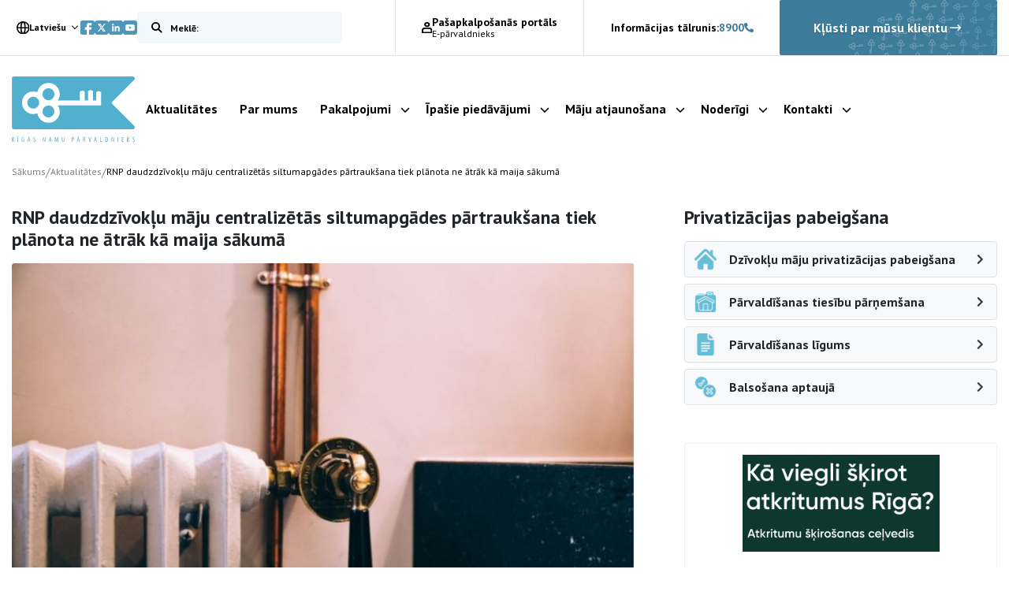

--- FILE ---
content_type: text/html; charset=UTF-8
request_url: https://rnparvaldnieks.lv/rnp-daudzdzivoklu-maju-centralizetas-siltumapgades-partrauksana-tiek-planota-ne-atrak-ka-maija-sakuma/
body_size: 15104
content:
<!DOCTYPE html>
<html lang="lv-LV">

<head>
    <meta name="google-site-verification" content="Wh9fVas8EgbqoO38e72Fd0LHvilnFpW5ryBjB7YgW9Y" />
    <meta charset="UTF-8" />
    <meta name="viewport" content="width=device-width, initial-scale=1">

    <script type="text/javascript">
		const AJAXURL = 'https://rnparvaldnieks.lv/wp-admin/admin-ajax.php';
		const $_GET = {};
	</script>

    <!-- Global site tag (gtag.js) - Google Analytics -->
    <script async src="https://www.googletagmanager.com/gtag/js?id=G-Y149B51MXB"></script>
    <script>
        window.dataLayer = window.dataLayer || [];
        function gtag(){dataLayer.push(arguments);}
        gtag('js', new Date());
        // Determine actual values based on your own requirements
        gtag('consent', 'default', {
            'ad_storage': 'denied',
            'analytics_storage': 'denied',
            'functionality_storage': 'granted',
            'personalization_storage': 'denied',
            'security_storage': 'denied',
        });
        gtag('config', 'G-Y149B51MXB');
    </script>
	
	
		<script>
        !function(f,b,e,v,n,t,s)
        {if(f.fbq)return;n=f.fbq=function(){n.callMethod?
        n.callMethod.apply(n,arguments):n.queue.push(arguments)};
        if(!f._fbq)f._fbq=n;n.push=n;n.loaded=!0;n.version='2.0';
        n.queue=[];t=b.createElement(e);t.async=!0;
        t.src=v;s=b.getElementsByTagName(e)[0];
        s.parentNode.insertBefore(t,s)}(window, document,'script',
        'https://connect.facebook.net/en_US/fbevents.js');
        fbq('init', '750269194826228');
        fbq('track', 'PageView');
	</script>
    <noscript><img height="1" width="1" style="display:none" src="https://www.facebook.com/tr?id=750269194826228&ev=PageView&noscript=1" /></noscript>
    <!-- End Meta Pixel Code -->
	
	
    <meta name='robots' content='index, follow, max-image-preview:large, max-snippet:-1, max-video-preview:-1' />
<link rel="alternate" hreflang="lv" href="https://rnparvaldnieks.lv/rnp-daudzdzivoklu-maju-centralizetas-siltumapgades-partrauksana-tiek-planota-ne-atrak-ka-maija-sakuma/" />
<link rel="alternate" hreflang="x-default" href="https://rnparvaldnieks.lv/rnp-daudzdzivoklu-maju-centralizetas-siltumapgades-partrauksana-tiek-planota-ne-atrak-ka-maija-sakuma/" />

	<!-- This site is optimized with the Yoast SEO plugin v26.6 - https://yoast.com/wordpress/plugins/seo/ -->
	<title>RNP daudzdzīvokļu māju centralizētās siltumapgādes pārtraukšana tiek plānota ne ātrāk kā maija sākumā | Rīgas namu pārvaldnieks</title>
	<link rel="canonical" href="https://rnparvaldnieks.lv/rnp-daudzdzivoklu-maju-centralizetas-siltumapgades-partrauksana-tiek-planota-ne-atrak-ka-maija-sakuma/" />
	<meta property="og:locale" content="lv_LV" />
	<meta property="og:type" content="article" />
	<meta property="og:title" content="RNP daudzdzīvokļu māju centralizētās siltumapgādes pārtraukšana tiek plānota ne ātrāk kā maija sākumā | Rīgas namu pārvaldnieks" />
	<meta property="og:description" content="Ņemot vērā šobrīd pieejamo ilgtermiņa laika prognozi, kā arī to, ka liela daļa Latvijas..." />
	<meta property="og:url" content="https://rnparvaldnieks.lv/rnp-daudzdzivoklu-maju-centralizetas-siltumapgades-partrauksana-tiek-planota-ne-atrak-ka-maija-sakuma/" />
	<meta property="og:site_name" content="Rīgas namu pārvaldnieks" />
	<meta property="article:published_time" content="2020-04-16T12:57:12+00:00" />
	<meta property="article:modified_time" content="2021-04-01T12:57:42+00:00" />
	<meta property="og:image" content="https://rnparvaldnieks.lv/wp-content/uploads/2021/04/2_vintage-heater-with-handle.jpg" />
	<meta property="og:image:width" content="680" />
	<meta property="og:image:height" content="370" />
	<meta property="og:image:type" content="image/jpeg" />
	<meta name="author" content="grandmin" />
	<meta name="twitter:card" content="summary_large_image" />
	<meta name="twitter:label1" content="Written by" />
	<meta name="twitter:data1" content="grandmin" />
	<meta name="twitter:label2" content="Est. reading time" />
	<meta name="twitter:data2" content="2 minutes" />
	<script type="application/ld+json" class="yoast-schema-graph">{"@context":"https://schema.org","@graph":[{"@type":"WebPage","@id":"https://rnparvaldnieks.lv/rnp-daudzdzivoklu-maju-centralizetas-siltumapgades-partrauksana-tiek-planota-ne-atrak-ka-maija-sakuma/","url":"https://rnparvaldnieks.lv/rnp-daudzdzivoklu-maju-centralizetas-siltumapgades-partrauksana-tiek-planota-ne-atrak-ka-maija-sakuma/","name":"RNP daudzdzīvokļu māju centralizētās siltumapgādes pārtraukšana tiek plānota ne ātrāk kā maija sākumā | Rīgas namu pārvaldnieks","isPartOf":{"@id":"https://rnparvaldnieks.lv/#website"},"primaryImageOfPage":{"@id":"https://rnparvaldnieks.lv/rnp-daudzdzivoklu-maju-centralizetas-siltumapgades-partrauksana-tiek-planota-ne-atrak-ka-maija-sakuma/#primaryimage"},"image":{"@id":"https://rnparvaldnieks.lv/rnp-daudzdzivoklu-maju-centralizetas-siltumapgades-partrauksana-tiek-planota-ne-atrak-ka-maija-sakuma/#primaryimage"},"thumbnailUrl":"https://rnparvaldnieks.lv/wp-content/uploads/2021/04/2_vintage-heater-with-handle.jpg","datePublished":"2020-04-16T12:57:12+00:00","dateModified":"2021-04-01T12:57:42+00:00","author":{"@id":"https://rnparvaldnieks.lv/#/schema/person/2fb32ec9c96f45ca4345ff1d321bd537"},"breadcrumb":{"@id":"https://rnparvaldnieks.lv/rnp-daudzdzivoklu-maju-centralizetas-siltumapgades-partrauksana-tiek-planota-ne-atrak-ka-maija-sakuma/#breadcrumb"},"inLanguage":"lv-LV","potentialAction":[{"@type":"ReadAction","target":["https://rnparvaldnieks.lv/rnp-daudzdzivoklu-maju-centralizetas-siltumapgades-partrauksana-tiek-planota-ne-atrak-ka-maija-sakuma/"]}]},{"@type":"ImageObject","inLanguage":"lv-LV","@id":"https://rnparvaldnieks.lv/rnp-daudzdzivoklu-maju-centralizetas-siltumapgades-partrauksana-tiek-planota-ne-atrak-ka-maija-sakuma/#primaryimage","url":"https://rnparvaldnieks.lv/wp-content/uploads/2021/04/2_vintage-heater-with-handle.jpg","contentUrl":"https://rnparvaldnieks.lv/wp-content/uploads/2021/04/2_vintage-heater-with-handle.jpg","width":680,"height":370},{"@type":"BreadcrumbList","@id":"https://rnparvaldnieks.lv/rnp-daudzdzivoklu-maju-centralizetas-siltumapgades-partrauksana-tiek-planota-ne-atrak-ka-maija-sakuma/#breadcrumb","itemListElement":[{"@type":"ListItem","position":1,"name":"Home","item":"https://rnparvaldnieks.lv/"},{"@type":"ListItem","position":2,"name":"RNP daudzdzīvokļu māju centralizētās siltumapgādes pārtraukšana tiek plānota ne ātrāk kā maija sākumā"}]},{"@type":"WebSite","@id":"https://rnparvaldnieks.lv/#website","url":"https://rnparvaldnieks.lv/","name":"Rīgas namu pārvaldnieks","description":"","potentialAction":[{"@type":"SearchAction","target":{"@type":"EntryPoint","urlTemplate":"https://rnparvaldnieks.lv/?s={search_term_string}"},"query-input":{"@type":"PropertyValueSpecification","valueRequired":true,"valueName":"search_term_string"}}],"inLanguage":"lv-LV"},{"@type":"Person","@id":"https://rnparvaldnieks.lv/#/schema/person/2fb32ec9c96f45ca4345ff1d321bd537","name":"grandmin","image":{"@type":"ImageObject","inLanguage":"lv-LV","@id":"https://rnparvaldnieks.lv/#/schema/person/image/","url":"https://secure.gravatar.com/avatar/0f7d57e90b5f002a79075349e4809b273b3af36ef07b9b69556666c207c6c93c?s=96&d=mm&r=g","contentUrl":"https://secure.gravatar.com/avatar/0f7d57e90b5f002a79075349e4809b273b3af36ef07b9b69556666c207c6c93c?s=96&d=mm&r=g","caption":"grandmin"},"sameAs":["https://rnp.grandem.eu"]}]}</script>
	<!-- / Yoast SEO plugin. -->


<link rel='dns-prefetch' href='//code.jquery.com' />
<link rel='dns-prefetch' href='//cdnjs.cloudflare.com' />
<link rel='dns-prefetch' href='//cdn.jsdelivr.net' />
<link rel='dns-prefetch' href='//stackpath.bootstrapcdn.com' />
<link rel='dns-prefetch' href='//unpkg.com' />
<link rel='dns-prefetch' href='//widget.qticketapp.com' />
<link rel='dns-prefetch' href='//fonts.googleapis.com' />
<link rel="alternate" title="oEmbed (JSON)" type="application/json+oembed" href="https://rnparvaldnieks.lv/wp-json/oembed/1.0/embed?url=https%3A%2F%2Frnparvaldnieks.lv%2Frnp-daudzdzivoklu-maju-centralizetas-siltumapgades-partrauksana-tiek-planota-ne-atrak-ka-maija-sakuma%2F" />
<link rel="alternate" title="oEmbed (XML)" type="text/xml+oembed" href="https://rnparvaldnieks.lv/wp-json/oembed/1.0/embed?url=https%3A%2F%2Frnparvaldnieks.lv%2Frnp-daudzdzivoklu-maju-centralizetas-siltumapgades-partrauksana-tiek-planota-ne-atrak-ka-maija-sakuma%2F&#038;format=xml" />
<style id='wp-img-auto-sizes-contain-inline-css' type='text/css'>
img:is([sizes=auto i],[sizes^="auto," i]){contain-intrinsic-size:3000px 1500px}
/*# sourceURL=wp-img-auto-sizes-contain-inline-css */
</style>
<style id='classic-theme-styles-inline-css' type='text/css'>
/*! This file is auto-generated */
.wp-block-button__link{color:#fff;background-color:#32373c;border-radius:9999px;box-shadow:none;text-decoration:none;padding:calc(.667em + 2px) calc(1.333em + 2px);font-size:1.125em}.wp-block-file__button{background:#32373c;color:#fff;text-decoration:none}
/*# sourceURL=/wp-includes/css/classic-themes.min.css */
</style>
<link rel='stylesheet' id='grand-cookie-css' href='https://rnparvaldnieks.lv/wp-content/plugins/grandcookie/public/css/grand-cookie-public.min.css?ver=1.2.9' type='text/css' media='all' />
<link rel='stylesheet' id='google-font-css' href='//fonts.googleapis.com/css2?family=PT+Sans%3Awght%40400%3B700&#038;display=swap&#038;ver=6.9' type='text/css' media='all' />
<link rel='stylesheet' id='bootstrap-css' href='https://rnparvaldnieks.lv/wp-content/themes/grandem-theme/assets/css/bootstrap.min.css?ver=6.9' type='text/css' media='all' />
<link rel='stylesheet' id='bootstrap-icheck-css' href='//cdnjs.cloudflare.com/ajax/libs/icheck-bootstrap/3.0.1/icheck-bootstrap.min.css?ver=6.9' type='text/css' media='all' />
<link rel='stylesheet' id='jquery-ui-css' href='//code.jquery.com/ui/1.14.1/themes/base/jquery-ui.css?ver=6.9' type='text/css' media='all' />
<link rel='stylesheet' id='font-awesome-css' href='//cdnjs.cloudflare.com/ajax/libs/font-awesome/5.15.1/css/all.min.css?ver=6.9' type='text/css' media='all' />
<link rel='stylesheet' id='fancybox-style-css' href='https://rnparvaldnieks.lv/wp-content/themes/grandem-theme/assets/fancybox-master/dist/jquery.fancybox.min.css?ver=6.9' type='text/css' media='all' />
<link rel='stylesheet' id='slick-css-css' href='//cdn.jsdelivr.net/npm/@accessible360/accessible-slick@1.0.1/slick/slick.min.css?ver=6.9' type='text/css' media='all' />
<link rel='stylesheet' id='slick-css-theme-css' href='//cdn.jsdelivr.net/npm/@accessible360/accessible-slick@1.0.1/slick/accessible-slick-theme.min.css?ver=6.9' type='text/css' media='all' />
<link rel='stylesheet' id='magnific-popup-css-css' href='https://cdnjs.cloudflare.com/ajax/libs/magnific-popup.js/1.1.0/magnific-popup.min.css?ver=6.9' type='text/css' media='all' />
<link rel='stylesheet' id='theme-css-css' href='https://rnparvaldnieks.lv/wp-content/themes/grandem-theme/style.css?ver=1764146899' type='text/css' media='all' />
<link rel='stylesheet' id='litepicker-css-css' href='//cdn.jsdelivr.net/npm/litepicker/dist/css/litepicker.css?ver=6.9' type='text/css' media='all' />
<link rel='stylesheet' id='niceselect-css-css' href='https://rnparvaldnieks.lv/wp-content/themes/grandem-theme/assets/css/nice-select.css?ver=6.9' type='text/css' media='all' />
<script type="text/javascript" id="wpml-cookie-js-extra">
/* <![CDATA[ */
var wpml_cookies = {"wp-wpml_current_language":{"value":"lv","expires":1,"path":"/"}};
var wpml_cookies = {"wp-wpml_current_language":{"value":"lv","expires":1,"path":"/"}};
//# sourceURL=wpml-cookie-js-extra
/* ]]> */
</script>
<script type="text/javascript" src="https://rnparvaldnieks.lv/wp-content/plugins/sitepress-multilingual-cms/res/js/cookies/language-cookie.js?ver=486900" id="wpml-cookie-js" defer="defer" data-wp-strategy="defer"></script>
<script type="text/javascript" src="https://rnparvaldnieks.lv/wp-includes/js/jquery/jquery.min.js?ver=3.7.1" id="jquery-core-js"></script>
<script type="text/javascript" src="https://rnparvaldnieks.lv/wp-includes/js/jquery/jquery-migrate.min.js?ver=3.4.1" id="jquery-migrate-js"></script>
<script type="text/javascript" id="grand-cookie-desc-js-extra">
/* <![CDATA[ */
var grand_vars = {"ua_code":null,"style":"popup","layout":"cloud","position":"bottom center","site_url":"https://rnparvaldnieks.lv","policy_link":"/sikdatnu-lietosanas-deklaracija/","acf_options":"{\"lv-LV\":{\"consent_modal\":{\"title\":\"\",\"description\":\"\",\"primary_btn\":{\"text\":\"\",\"role\":\"accept_all\"},\"secondary_btn\":{\"text\":\"\",\"role\":\"accept_necessary\"}},\"settings_modal\":{\"title\":\"\",\"save_settings_btn\":\"\",\"accept_all_btn\":\"\",\"reject_all_btn\":\"\",\"close_btn_label\":\"\",\"cookie_table_headers\":[{\"col1\":\"\"},{\"col2\":\"\"},{\"col3\":\"\"},{\"col4\":\"\"}],\"blocks\":[]}}}","backend_editing":null};
//# sourceURL=grand-cookie-desc-js-extra
/* ]]> */
</script>
<script type="text/javascript" src="https://rnparvaldnieks.lv/wp-content/themes/grandem-theme/cookie/cookie_desc.js?ver=1.2.9" id="grand-cookie-desc-js"></script>
<script type="text/javascript" src="https://rnparvaldnieks.lv/wp-content/themes/grandem-theme/cookie/cookie_config.js?ver=1.2.9" id="grand-cookie-config-js"></script>
<script type="text/javascript" id="grand-cookie-js-extra">
/* <![CDATA[ */
var grand_vars = {"ua_code":null,"style":"popup","layout":"cloud","position":"bottom center","site_url":"https://rnparvaldnieks.lv","policy_link":"/sikdatnu-lietosanas-deklaracija/","acf_options":"{\"lv-LV\":{\"consent_modal\":{\"title\":\"\",\"description\":\"\",\"primary_btn\":{\"text\":\"\",\"role\":\"accept_all\"},\"secondary_btn\":{\"text\":\"\",\"role\":\"accept_necessary\"}},\"settings_modal\":{\"title\":\"\",\"save_settings_btn\":\"\",\"accept_all_btn\":\"\",\"reject_all_btn\":\"\",\"close_btn_label\":\"\",\"cookie_table_headers\":[{\"col1\":\"\"},{\"col2\":\"\"},{\"col3\":\"\"},{\"col4\":\"\"}],\"blocks\":[]}}}","backend_editing":null};
//# sourceURL=grand-cookie-js-extra
/* ]]> */
</script>
<script type="text/javascript" src="https://rnparvaldnieks.lv/wp-content/plugins/grandcookie/public/js/grand-cookie-public.min.js?ver=1.2.9" id="grand-cookie-js"></script>
<script type="text/javascript" src="//code.jquery.com/ui/1.14.1/jquery-ui.min.js?ver=6.9" id="jquery-ui-js"></script>
<script type="text/javascript" src="//cdnjs.cloudflare.com/ajax/libs/jquery-validate/1.19.2/jquery.validate.min.js?ver=6.9" id="jquery-validate-js"></script>
<script type="text/javascript" src="//cdn.jsdelivr.net/npm/popper.js@1.16.1/dist/umd/popper.min.js?ver=6.9" id="bootstrap-popper-js"></script>
<script type="text/javascript" src="//stackpath.bootstrapcdn.com/bootstrap/4.5.2/js/bootstrap.min.js?ver=6.9" id="bootstrap-js"></script>
<script type="text/javascript" src="//cdn.jsdelivr.net/npm/@accessible360/accessible-slick@1.0.1/slick/slick.min.js?ver=6.9" id="slick-js-js"></script>
<script type="text/javascript" src="//unpkg.com/isotope-layout@3/dist/isotope.pkgd.min.js?ver=6.9" id="isotope-js"></script>
<script type="text/javascript" src="//cdnjs.cloudflare.com/ajax/libs/magnific-popup.js/1.1.0/jquery.magnific-popup.min.js?ver=6.9" id="magnific-popup-js-js"></script>
<script type="text/javascript" src="https://rnparvaldnieks.lv/wp-content/themes/grandem-theme/assets/js/jquery.cookies.js?ver=0.0.37" id="jquery-cookies-js"></script>
<script type="text/javascript" src="https://rnparvaldnieks.lv/wp-content/themes/grandem-theme/assets/fancybox-master/dist/jquery.fancybox.min.js?ver=6.9" id="fancybox-script-js"></script>
<script type="text/javascript" src="https://rnparvaldnieks.lv/wp-content/themes/grandem-theme/assets/js/Form.js?ver=0.0.37" id="Form-js"></script>
<script type="text/javascript" src="https://rnparvaldnieks.lv/wp-content/themes/grandem-theme/assets/js/script.js?ver=0.0.37" id="theme-script-js"></script>
<script type="text/javascript" src="//cdn.jsdelivr.net/npm/litepicker/dist/litepicker.js?ver=0.0.37" id="litepicker-js"></script>
<script type="text/javascript" src="https://rnparvaldnieks.lv/wp-content/themes/grandem-theme/assets/js/jquery.nice-select.min.js?ver=0.0.37" id="niceselect-js-js"></script>
<link rel="https://api.w.org/" href="https://rnparvaldnieks.lv/wp-json/" /><link rel="alternate" title="JSON" type="application/json" href="https://rnparvaldnieks.lv/wp-json/wp/v2/posts/696" /><link rel="EditURI" type="application/rsd+xml" title="RSD" href="https://rnparvaldnieks.lv/xmlrpc.php?rsd" />
<meta name="generator" content="WordPress 6.9" />
<link rel='shortlink' href='https://rnparvaldnieks.lv/?p=696' />
<meta name="generator" content="WPML ver:4.8.6 stt:1,31;" />
<link rel="icon" href="https://rnparvaldnieks.lv/wp-content/uploads/2021/03/favicon-rnp.svg" sizes="32x32" />
<link rel="icon" href="https://rnparvaldnieks.lv/wp-content/uploads/2021/03/favicon-rnp.svg" sizes="192x192" />
<link rel="apple-touch-icon" href="https://rnparvaldnieks.lv/wp-content/uploads/2021/03/favicon-rnp.svg" />
<meta name="msapplication-TileImage" content="https://rnparvaldnieks.lv/wp-content/uploads/2021/03/favicon-rnp.svg" />


<div id="webchat"></div>

<script>
  function onChatOptions() {
    return {
      params : {
              // Optional parameters
              /*mainColor: '#64bbd8',
              botIntroEn: '👋 Sveiki, esmu RNP virtuālais asistents Juris. Kā varu palīdzēt?',
              botIntroLv: '👋 Sveiki, esmu RNP virtuālais asistents Juris. Kā varu palīdzēt?',
              botIntroRu: '👋 Sveiki, esmu RNP virtuālais asistents Juris. Kā varu palīdzēt?',
              showGreetingsBanner: 'true',
              botNameEn: 'Juris',
              botNameLv: 'Juris',
              botNameLt: 'RNP VA',
              botShowIntro: 'true',
              chatPlacementType: 'popup',
              chatWidth: 24,
              chatHeight: 78,
              opened: 'false',*/
      },
      style : {
              // Optional parameters
              /*userTextColor: '#fff',
              botTextColor: '#000000',
              botAvatarUrl: 'https://va.tilde.com/api/prodk8sbotrnpva0/avatar/4Q841HF6UZ0U.png',
              botMessageColor: '#e2e6ea',
              userMessageColor: '#64bbd8',*/
              hideUploadButton:false
      }
    };
  };
</script>
<script type="text/javascript" src="https://va.tilde.com/scontent/prodk8sbotrnpva0/chat/botchat.min.js"></script>

<style id='global-styles-inline-css' type='text/css'>
:root{--wp--preset--aspect-ratio--square: 1;--wp--preset--aspect-ratio--4-3: 4/3;--wp--preset--aspect-ratio--3-4: 3/4;--wp--preset--aspect-ratio--3-2: 3/2;--wp--preset--aspect-ratio--2-3: 2/3;--wp--preset--aspect-ratio--16-9: 16/9;--wp--preset--aspect-ratio--9-16: 9/16;--wp--preset--color--black: #000000;--wp--preset--color--cyan-bluish-gray: #abb8c3;--wp--preset--color--white: #ffffff;--wp--preset--color--pale-pink: #f78da7;--wp--preset--color--vivid-red: #cf2e2e;--wp--preset--color--luminous-vivid-orange: #ff6900;--wp--preset--color--luminous-vivid-amber: #fcb900;--wp--preset--color--light-green-cyan: #7bdcb5;--wp--preset--color--vivid-green-cyan: #00d084;--wp--preset--color--pale-cyan-blue: #8ed1fc;--wp--preset--color--vivid-cyan-blue: #0693e3;--wp--preset--color--vivid-purple: #9b51e0;--wp--preset--gradient--vivid-cyan-blue-to-vivid-purple: linear-gradient(135deg,rgb(6,147,227) 0%,rgb(155,81,224) 100%);--wp--preset--gradient--light-green-cyan-to-vivid-green-cyan: linear-gradient(135deg,rgb(122,220,180) 0%,rgb(0,208,130) 100%);--wp--preset--gradient--luminous-vivid-amber-to-luminous-vivid-orange: linear-gradient(135deg,rgb(252,185,0) 0%,rgb(255,105,0) 100%);--wp--preset--gradient--luminous-vivid-orange-to-vivid-red: linear-gradient(135deg,rgb(255,105,0) 0%,rgb(207,46,46) 100%);--wp--preset--gradient--very-light-gray-to-cyan-bluish-gray: linear-gradient(135deg,rgb(238,238,238) 0%,rgb(169,184,195) 100%);--wp--preset--gradient--cool-to-warm-spectrum: linear-gradient(135deg,rgb(74,234,220) 0%,rgb(151,120,209) 20%,rgb(207,42,186) 40%,rgb(238,44,130) 60%,rgb(251,105,98) 80%,rgb(254,248,76) 100%);--wp--preset--gradient--blush-light-purple: linear-gradient(135deg,rgb(255,206,236) 0%,rgb(152,150,240) 100%);--wp--preset--gradient--blush-bordeaux: linear-gradient(135deg,rgb(254,205,165) 0%,rgb(254,45,45) 50%,rgb(107,0,62) 100%);--wp--preset--gradient--luminous-dusk: linear-gradient(135deg,rgb(255,203,112) 0%,rgb(199,81,192) 50%,rgb(65,88,208) 100%);--wp--preset--gradient--pale-ocean: linear-gradient(135deg,rgb(255,245,203) 0%,rgb(182,227,212) 50%,rgb(51,167,181) 100%);--wp--preset--gradient--electric-grass: linear-gradient(135deg,rgb(202,248,128) 0%,rgb(113,206,126) 100%);--wp--preset--gradient--midnight: linear-gradient(135deg,rgb(2,3,129) 0%,rgb(40,116,252) 100%);--wp--preset--font-size--small: 13px;--wp--preset--font-size--medium: 20px;--wp--preset--font-size--large: 36px;--wp--preset--font-size--x-large: 42px;--wp--preset--spacing--20: 0.44rem;--wp--preset--spacing--30: 0.67rem;--wp--preset--spacing--40: 1rem;--wp--preset--spacing--50: 1.5rem;--wp--preset--spacing--60: 2.25rem;--wp--preset--spacing--70: 3.38rem;--wp--preset--spacing--80: 5.06rem;--wp--preset--shadow--natural: 6px 6px 9px rgba(0, 0, 0, 0.2);--wp--preset--shadow--deep: 12px 12px 50px rgba(0, 0, 0, 0.4);--wp--preset--shadow--sharp: 6px 6px 0px rgba(0, 0, 0, 0.2);--wp--preset--shadow--outlined: 6px 6px 0px -3px rgb(255, 255, 255), 6px 6px rgb(0, 0, 0);--wp--preset--shadow--crisp: 6px 6px 0px rgb(0, 0, 0);}:where(.is-layout-flex){gap: 0.5em;}:where(.is-layout-grid){gap: 0.5em;}body .is-layout-flex{display: flex;}.is-layout-flex{flex-wrap: wrap;align-items: center;}.is-layout-flex > :is(*, div){margin: 0;}body .is-layout-grid{display: grid;}.is-layout-grid > :is(*, div){margin: 0;}:where(.wp-block-columns.is-layout-flex){gap: 2em;}:where(.wp-block-columns.is-layout-grid){gap: 2em;}:where(.wp-block-post-template.is-layout-flex){gap: 1.25em;}:where(.wp-block-post-template.is-layout-grid){gap: 1.25em;}.has-black-color{color: var(--wp--preset--color--black) !important;}.has-cyan-bluish-gray-color{color: var(--wp--preset--color--cyan-bluish-gray) !important;}.has-white-color{color: var(--wp--preset--color--white) !important;}.has-pale-pink-color{color: var(--wp--preset--color--pale-pink) !important;}.has-vivid-red-color{color: var(--wp--preset--color--vivid-red) !important;}.has-luminous-vivid-orange-color{color: var(--wp--preset--color--luminous-vivid-orange) !important;}.has-luminous-vivid-amber-color{color: var(--wp--preset--color--luminous-vivid-amber) !important;}.has-light-green-cyan-color{color: var(--wp--preset--color--light-green-cyan) !important;}.has-vivid-green-cyan-color{color: var(--wp--preset--color--vivid-green-cyan) !important;}.has-pale-cyan-blue-color{color: var(--wp--preset--color--pale-cyan-blue) !important;}.has-vivid-cyan-blue-color{color: var(--wp--preset--color--vivid-cyan-blue) !important;}.has-vivid-purple-color{color: var(--wp--preset--color--vivid-purple) !important;}.has-black-background-color{background-color: var(--wp--preset--color--black) !important;}.has-cyan-bluish-gray-background-color{background-color: var(--wp--preset--color--cyan-bluish-gray) !important;}.has-white-background-color{background-color: var(--wp--preset--color--white) !important;}.has-pale-pink-background-color{background-color: var(--wp--preset--color--pale-pink) !important;}.has-vivid-red-background-color{background-color: var(--wp--preset--color--vivid-red) !important;}.has-luminous-vivid-orange-background-color{background-color: var(--wp--preset--color--luminous-vivid-orange) !important;}.has-luminous-vivid-amber-background-color{background-color: var(--wp--preset--color--luminous-vivid-amber) !important;}.has-light-green-cyan-background-color{background-color: var(--wp--preset--color--light-green-cyan) !important;}.has-vivid-green-cyan-background-color{background-color: var(--wp--preset--color--vivid-green-cyan) !important;}.has-pale-cyan-blue-background-color{background-color: var(--wp--preset--color--pale-cyan-blue) !important;}.has-vivid-cyan-blue-background-color{background-color: var(--wp--preset--color--vivid-cyan-blue) !important;}.has-vivid-purple-background-color{background-color: var(--wp--preset--color--vivid-purple) !important;}.has-black-border-color{border-color: var(--wp--preset--color--black) !important;}.has-cyan-bluish-gray-border-color{border-color: var(--wp--preset--color--cyan-bluish-gray) !important;}.has-white-border-color{border-color: var(--wp--preset--color--white) !important;}.has-pale-pink-border-color{border-color: var(--wp--preset--color--pale-pink) !important;}.has-vivid-red-border-color{border-color: var(--wp--preset--color--vivid-red) !important;}.has-luminous-vivid-orange-border-color{border-color: var(--wp--preset--color--luminous-vivid-orange) !important;}.has-luminous-vivid-amber-border-color{border-color: var(--wp--preset--color--luminous-vivid-amber) !important;}.has-light-green-cyan-border-color{border-color: var(--wp--preset--color--light-green-cyan) !important;}.has-vivid-green-cyan-border-color{border-color: var(--wp--preset--color--vivid-green-cyan) !important;}.has-pale-cyan-blue-border-color{border-color: var(--wp--preset--color--pale-cyan-blue) !important;}.has-vivid-cyan-blue-border-color{border-color: var(--wp--preset--color--vivid-cyan-blue) !important;}.has-vivid-purple-border-color{border-color: var(--wp--preset--color--vivid-purple) !important;}.has-vivid-cyan-blue-to-vivid-purple-gradient-background{background: var(--wp--preset--gradient--vivid-cyan-blue-to-vivid-purple) !important;}.has-light-green-cyan-to-vivid-green-cyan-gradient-background{background: var(--wp--preset--gradient--light-green-cyan-to-vivid-green-cyan) !important;}.has-luminous-vivid-amber-to-luminous-vivid-orange-gradient-background{background: var(--wp--preset--gradient--luminous-vivid-amber-to-luminous-vivid-orange) !important;}.has-luminous-vivid-orange-to-vivid-red-gradient-background{background: var(--wp--preset--gradient--luminous-vivid-orange-to-vivid-red) !important;}.has-very-light-gray-to-cyan-bluish-gray-gradient-background{background: var(--wp--preset--gradient--very-light-gray-to-cyan-bluish-gray) !important;}.has-cool-to-warm-spectrum-gradient-background{background: var(--wp--preset--gradient--cool-to-warm-spectrum) !important;}.has-blush-light-purple-gradient-background{background: var(--wp--preset--gradient--blush-light-purple) !important;}.has-blush-bordeaux-gradient-background{background: var(--wp--preset--gradient--blush-bordeaux) !important;}.has-luminous-dusk-gradient-background{background: var(--wp--preset--gradient--luminous-dusk) !important;}.has-pale-ocean-gradient-background{background: var(--wp--preset--gradient--pale-ocean) !important;}.has-electric-grass-gradient-background{background: var(--wp--preset--gradient--electric-grass) !important;}.has-midnight-gradient-background{background: var(--wp--preset--gradient--midnight) !important;}.has-small-font-size{font-size: var(--wp--preset--font-size--small) !important;}.has-medium-font-size{font-size: var(--wp--preset--font-size--medium) !important;}.has-large-font-size{font-size: var(--wp--preset--font-size--large) !important;}.has-x-large-font-size{font-size: var(--wp--preset--font-size--x-large) !important;}
/*# sourceURL=global-styles-inline-css */
</style>
</head>
<body class="wp-singular post-template-default single single-post postid-696 single-format-standard wp-theme-grandem-theme">

	<div class="body-bg" style="background-image: url(https://rnparvaldnieks.lv/wp-content/uploads/2021/06/body-bg.png)"></div>







<!-- Header -->
<header class="header_wrapper">
    <div class="header_upper hide_below_1200">
        <div class="container">
            <div class="header_urow">
                <div class="header_language_switcher" role="navigation">
                    <button type="button" id="language_switch" aria-haspopup="true" aria-expanded="false" title="Atveriet izvēlni, lai mainītu vietņu valodu">
                        <img src="https://rnparvaldnieks.lv/wp-content/themes/grandem-theme/assets/svg/globe.svg" alt="">
                        Latviešu                    </button>
                    <div class="language_popup">
                                                    <a href="https://rnparvaldnieks.lv/en/">English</a>
                                            </div>
                </div>

                <nav class="header_social">
                    <a target="_blank" rel="noopener noreferrer" href="https://www.facebook.com/rigasnamuparvaldnieks/"><img src="https://rnparvaldnieks.lv/wp-content/themes/grandem-theme/assets/svg/facebook-light_blue.svg" alt="Facebook"></a>
                    <a target="_blank" rel="noopener noreferrer" href="https://twitter.com/rnparvaldnieks"><img src="https://rnparvaldnieks.lv/wp-content/themes/grandem-theme/assets/svg/x-light_blue.svg" alt="Twitter"></a>
                    <a target="_blank" rel="noopener noreferrer" href="https://www.linkedin.com/company/rnparvaldnieks/"><img src="https://rnparvaldnieks.lv/wp-content/themes/grandem-theme/assets/svg/linkedin-light_blue.svg" alt="LinkedIn"></a>
                    <a target="_blank" rel="noopener noreferrer" href="https://www.youtube.com/channel/UCI9hTdaIxkPmw16hGPdUOUg"><img src="https://rnparvaldnieks.lv/wp-content/themes/grandem-theme/assets/svg/youtube-light_blue.svg" alt="YouTube"></a>
                </nav>

                <div class="header_search">
                    <form class="search" action="/" role="search">
                        <label for="search_input" class="sr-only">Meklēt vietnē</label>
                        <input type="text" id="search_input" class="tog-inact" name="s" value="" placeholder="Meklē:" required>
                        <button type="submit" title="Meklēt"></button>
                    </form>
                </div>
            </div>

            <div class="header_urow">
                <a href="https://e-parvaldnieks.lv/" class="header_eparvald">
                    <img src="https://rnparvaldnieks.lv/wp-content/themes/grandem-theme/assets/svg/user.svg" alt="">
                    <div>
                        <p>Pašapkalpošanās portāls</p>
                        <p>E-pārvaldnieks</p>
                    </div>
                </a>
            </div>
            
            <div class="header_urow">
                <div class="header_info_phone">
                    <a href="tel:8900">Informācijas tālrunis: <span>8900</span> <svg xmlns="http://www.w3.org/2000/svg" width="11.072" height="11.072" viewBox="0 0 11.072 11.072">
  <path id="phone-alt-solid_1_" data-name="phone-alt-solid (1)" d="M10.756,7.83,8.334,6.792a.519.519,0,0,0-.605.149L6.656,8.252A8.015,8.015,0,0,1,2.824,4.42l1.31-1.073a.518.518,0,0,0,.149-.605L3.246.32a.522.522,0,0,0-.595-.3L.4.538a.519.519,0,0,0-.4.506A10.033,10.033,0,0,0,10.034,11.078a.519.519,0,0,0,.506-.4l.519-2.249a.525.525,0,0,0-.3-.6Z" transform="translate(0 -0.006)" fill="#52b0ce"/>
</svg>
</a>
                </div>
            </div>

            <a href="/jaunajiem-klientiem" class="header_become_client">
                Kļūsti par mūsu klientu                <img src="https://rnparvaldnieks.lv/wp-content/themes/grandem-theme/assets/svg/arrow-right_white.svg" alt="">
            </a>
        </div>
    </div>
    <div class="header_lower">
        <div class="container">
            <a class="header_logo" href="https://rnparvaldnieks.lv"><img class="img-fluid" src="https://rnparvaldnieks.lv/wp-content/themes/grandem-theme/assets/svg/logo.svg" alt="Rīgas namu pārvaldnieks"></a>

            <div class="header_language_switcher hide_above_1200" style="margin: 0 auto 0 60px;">
                <button type="button" id="language_switch_mobile" aria-haspopup="true" aria-expanded="false" title="Atveriet izvēlni, lai mainītu vietņu valodu">
                    <img src="https://rnparvaldnieks.lv/wp-content/themes/grandem-theme/assets/svg/globe.svg" alt="">
                    Latviešu                </button>
                <div class="language_popup">
                                            <a href="https://rnparvaldnieks.lv/en/">English</a>
                                    </div>
            </div>

            <div id="main-menu" class="col position-static px-0 hide_below_1200">
                <nav>
                    <div class="menu-main-menu-lv-container"><ul id="menu-main-menu-lv" class="pt-3 d-flex justify-content-between font-weight-bold h6"><li id="menu-item-173" class="menu-item menu-item-type-custom menu-item-object-custom menu-item-173"><a href="/jaunumi/">Aktualitātes</a></li>
<li id="menu-item-29825" class="menu-item menu-item-type-post_type menu-item-object-page menu-item-29825"><a href="https://rnparvaldnieks.lv/par-mums/">Par mums</a></li>
<li id="menu-item-29827" class="menu-item menu-item-type-post_type menu-item-object-page menu-item-has-children menu-item-29827"><a href="https://rnparvaldnieks.lv/pakalpojumi/">Pakalpojumi</a>
<div class='sub-menu-wrap'><ul class='sub-menu container mx-auto'>
	<li id="menu-item-30093" class="menu-item menu-item-type-post_type menu-item-object-page menu-item-30093"><a href="https://rnparvaldnieks.lv/pakalpojumi/ikdienas-pakalpojumi/">Ikdienas pakalpojumi</a></li>
	<li id="menu-item-30094" class="menu-item menu-item-type-post_type menu-item-object-page menu-item-30094"><a href="https://rnparvaldnieks.lv/pakalpojumi/individualie-pakalpojumi/">Individuālie pakalpojumi</a></li>
	<li id="menu-item-30095" class="menu-item menu-item-type-post_type menu-item-object-page menu-item-30095"><a href="https://rnparvaldnieks.lv/pakalpojumi/remonti-un-labiekartosana/">Remonti un labiekārtošana</a></li>
</ul></div>
</li>
<li id="menu-item-30123" class="menu-item menu-item-type-post_type menu-item-object-page menu-item-has-children menu-item-30123"><a href="https://rnparvaldnieks.lv/ipasie-piedavajumi/">Īpašie piedāvājumi</a>
<div class='sub-menu-wrap'><ul class='sub-menu container mx-auto'>
	<li id="menu-item-30122" class="menu-item menu-item-type-post_type menu-item-object-page menu-item-30122"><a href="https://rnparvaldnieks.lv/ipasie-piedavajumi/renovacijas-projektu-vadiba/">Renovācijas projektu vadība</a></li>
	<li id="menu-item-30808" class="menu-item menu-item-type-post_type menu-item-object-page menu-item-30808"><a href="https://rnparvaldnieks.lv/ipasie-piedavajumi/viedie-udens-skaititaji/">Viedie ūdens skaitītāji</a></li>
	<li id="menu-item-30633" class="menu-item menu-item-type-post_type menu-item-object-page menu-item-30633"><a href="https://rnparvaldnieks.lv/ipasie-piedavajumi/zemes-izpirksana-dalita-ipasuma-izbeigsanai/">Zemes izpirkšana dalītā īpašuma izbeigšanai</a></li>
</ul></div>
</li>
<li id="menu-item-29828" class="menu-item menu-item-type-post_type menu-item-object-page menu-item-has-children menu-item-29828"><a href="https://rnparvaldnieks.lv/maju-atjaunosana/">Māju atjaunošana</a>
<div class='sub-menu-wrap'><ul class='sub-menu container mx-auto'>
	<li id="menu-item-31759" class="menu-item menu-item-type-post_type menu-item-object-page menu-item-31759"><a href="https://rnparvaldnieks.lv/ipasie-piedavajumi/renovacijas-projektu-vadiba/">Piesakies pilnai renovācijai</a></li>
	<li id="menu-item-32974" class="menu-item menu-item-type-post_type menu-item-object-page menu-item-32974"><a href="https://rnparvaldnieks.lv/maju-atjaunosana/atjaunosanas-projektu-vadiba/">Piesakies fasādes vai konstrukciju atjaunošanai</a></li>
	<li id="menu-item-3580" class="menu-item menu-item-type-post_type menu-item-object-page menu-item-3580"><a href="https://rnparvaldnieks.lv/maju-atjaunosana/atjaunotas-majas/">Atjaunotās mājas</a></li>
	<li id="menu-item-3578" class="menu-item menu-item-type-post_type menu-item-object-page menu-item-3578"><a href="https://rnparvaldnieks.lv/maju-atjaunosana/dzivojamas-majas-energoaudits/">Energoaudits</a></li>
	<li id="menu-item-26863" class="menu-item menu-item-type-post_type menu-item-object-page menu-item-26863"><a href="https://rnparvaldnieks.lv/maju-atjaunosana/apkaimes-atjaunosanas-finansesana-izmantojot-energoefektivitates-ligumu-renewall/">Apkaimes atjaunošanas finansēšana, izmantojot energoefektivitātes līgumu – RenewALL</a></li>
</ul></div>
</li>
<li id="menu-item-29826" class="menu-item menu-item-type-post_type menu-item-object-page menu-item-has-children menu-item-29826"><a href="https://rnparvaldnieks.lv/noderigi/">Noderīgi</a>
<div class='sub-menu-wrap'><ul class='sub-menu container mx-auto'>
	<li id="menu-item-36045" class="menu-item menu-item-type-post_type menu-item-object-page menu-item-36045"><a href="https://rnparvaldnieks.lv/noderigi/dzivoklu-maju-privatizacijas-pabeigsana/">Dzīvokļu māju privatizācijas pabeigšana</a></li>
	<li id="menu-item-6805" class="menu-item menu-item-type-post_type menu-item-object-page menu-item-6805"><a href="https://rnparvaldnieks.lv/noderigi/ka-iesniegt-udens-skaititaju-radijumus/">Kā iesniegt ūdens skaitītāju rādījumus</a></li>
	<li id="menu-item-7551" class="menu-item menu-item-type-post_type menu-item-object-page menu-item-7551"><a href="https://rnparvaldnieks.lv/noderigi/kopibas_lemumu_pienemsana/">Kopības lēmumu pieņemšana</a></li>
	<li id="menu-item-7875" class="menu-item menu-item-type-post_type menu-item-object-page menu-item-7875"><a href="https://rnparvaldnieks.lv/noderigi/jautajumi-atbildes/">Jautājumi/Atbildes</a></li>
	<li id="menu-item-3812" class="menu-item menu-item-type-post_type menu-item-object-page menu-item-3812"><a href="https://rnparvaldnieks.lv/noderigi/iesniegumu-veidlapas/">Iesniegumu veidlapas</a></li>
	<li id="menu-item-36098" class="menu-item menu-item-type-post_type menu-item-object-page menu-item-36098"><a href="https://rnparvaldnieks.lv/noderigi/izmaksu-skaidrojums/">Izmaksu skaidrojums</a></li>
</ul></div>
</li>
<li id="menu-item-30074" class="menu-item menu-item-type-post_type menu-item-object-page menu-item-has-children menu-item-30074"><a href="https://rnparvaldnieks.lv/kontakti/">Kontakti</a>
<div class='sub-menu-wrap'><ul class='sub-menu container mx-auto'>
	<li id="menu-item-30058" class="menu-item menu-item-type-post_type menu-item-object-page menu-item-30058"><a href="https://rnparvaldnieks.lv/kontakti/ikdiena-un-avarijas-situacijas/">Kontakti</a></li>
	<li id="menu-item-30063" class="menu-item menu-item-type-post_type menu-item-object-page menu-item-30063"><a href="https://rnparvaldnieks.lv/kontakti/klientu_apkalposanas_centri/">Klientu apkalpošanas centri</a></li>
	<li id="menu-item-30062" class="menu-item menu-item-type-post_type menu-item-object-page menu-item-30062"><a href="https://rnparvaldnieks.lv/kontakti/komunalo-pakalpojumu-sniedzeju-kontakti/">Komunālo pakalpojumu sniedzēju kontakti</a></li>
	<li id="menu-item-29274" class="menu-item menu-item-type-post_type menu-item-object-page menu-item-29274"><a href="https://rnparvaldnieks.lv/kontakti/mobila-lietotne/">Mobilā lietotne</a></li>
	<li id="menu-item-30061" class="menu-item menu-item-type-post_type menu-item-object-page menu-item-30061"><a href="https://rnparvaldnieks.lv/kontakti/adrese-un-rekinu-rekviziti/">Adrese un rēķinu rekvizīti</a></li>
	<li id="menu-item-30060" class="menu-item menu-item-type-post_type menu-item-object-page menu-item-30060"><a href="https://rnparvaldnieks.lv/kontakti/medijiem/">Medijiem</a></li>
</ul></div>
</li>
</ul></div>                </nav>
            </div>

            <div class="hide_above_1200">
                <button type="button" id="menu-toggler" title="Toggle navigation"><i class="fas fa-bars fa-2x"></i></button>
            </div>
        </div>
    </div>

    <script>
        jQuery(document).ready(function($) {
            $('#main-menu ul li.menu-item-has-children').each(function() {
                $(this).find('.sub-menu-wrap').before(`
                    <button type="button" class="js_child_menu_btn">
                        <span class="sr-only">Parādīt apakšizvēlni</span>
                    </button>
                `);
            });
            $(document).on('click', '.js_child_menu_btn', function() {
                var $parentLi = $(this).parent();
                if ($parentLi.hasClass('submenu_active')) {
                    $parentLi.removeClass('submenu_active');
                } else {
                    $('#menu-main-menu-lv .submenu_active').removeClass('submenu_active');
                    $parentLi.addClass('submenu_active');
                }
            });
            $(document).on('keydown', '.sub-menu a', function(e) {
                if (e.key === 'Tab') {
                    var $subMenu = $(this).closest('.sub-menu');
                    var $lastFocusableElement = $subMenu.find('a').last();
                    if ($(this).is($lastFocusableElement)) {
                        var $parentLi = $(this).closest('.menu-item-has-children');
                        $parentLi.removeClass('submenu_active');
                    }
                }
            });
        });
    </script>
</header>



<!-- Header mobile menu -->
<div id="mobile-menu" class="container hide_above_1200">
    <form class="search header_search" action="/" role="search">
        <label for="mobile_search_input" class="sr-only">Meklēt vietnē</label>
        <input type="text" id="mobile_search_input" class="tog-inact" name="s" value="" placeholder="Meklē:" required>
        <button type="submit" title="Meklēt"></button>
    </form>

    <div class="row mt-3">
        <div id="mobile-menu-items" class="col px-0">
            <div class="menu-main-menu-lv-container"><ul id="menu-main-menu-lv-1" class="mobile-nav-menu font-weight-bold h6"><li class="menu-item menu-item-type-custom menu-item-object-custom menu-item-173"><a href="/jaunumi/">Aktualitātes</a></li>
<li class="menu-item menu-item-type-post_type menu-item-object-page menu-item-29825"><a href="https://rnparvaldnieks.lv/par-mums/">Par mums</a></li>
<li class="menu-item menu-item-type-post_type menu-item-object-page menu-item-has-children menu-item-29827"><a href="https://rnparvaldnieks.lv/pakalpojumi/">Pakalpojumi</a>
<ul class="sub-menu">
	<li class="menu-item menu-item-type-post_type menu-item-object-page menu-item-30093"><a href="https://rnparvaldnieks.lv/pakalpojumi/ikdienas-pakalpojumi/">Ikdienas pakalpojumi</a></li>
	<li class="menu-item menu-item-type-post_type menu-item-object-page menu-item-30094"><a href="https://rnparvaldnieks.lv/pakalpojumi/individualie-pakalpojumi/">Individuālie pakalpojumi</a></li>
	<li class="menu-item menu-item-type-post_type menu-item-object-page menu-item-30095"><a href="https://rnparvaldnieks.lv/pakalpojumi/remonti-un-labiekartosana/">Remonti un labiekārtošana</a></li>
</ul>
</li>
<li class="menu-item menu-item-type-post_type menu-item-object-page menu-item-has-children menu-item-30123"><a href="https://rnparvaldnieks.lv/ipasie-piedavajumi/">Īpašie piedāvājumi</a>
<ul class="sub-menu">
	<li class="menu-item menu-item-type-post_type menu-item-object-page menu-item-30122"><a href="https://rnparvaldnieks.lv/ipasie-piedavajumi/renovacijas-projektu-vadiba/">Renovācijas projektu vadība</a></li>
	<li class="menu-item menu-item-type-post_type menu-item-object-page menu-item-30808"><a href="https://rnparvaldnieks.lv/ipasie-piedavajumi/viedie-udens-skaititaji/">Viedie ūdens skaitītāji</a></li>
	<li class="menu-item menu-item-type-post_type menu-item-object-page menu-item-30633"><a href="https://rnparvaldnieks.lv/ipasie-piedavajumi/zemes-izpirksana-dalita-ipasuma-izbeigsanai/">Zemes izpirkšana dalītā īpašuma izbeigšanai</a></li>
</ul>
</li>
<li class="menu-item menu-item-type-post_type menu-item-object-page menu-item-has-children menu-item-29828"><a href="https://rnparvaldnieks.lv/maju-atjaunosana/">Māju atjaunošana</a>
<ul class="sub-menu">
	<li class="menu-item menu-item-type-post_type menu-item-object-page menu-item-31759"><a href="https://rnparvaldnieks.lv/ipasie-piedavajumi/renovacijas-projektu-vadiba/">Piesakies pilnai renovācijai</a></li>
	<li class="menu-item menu-item-type-post_type menu-item-object-page menu-item-32974"><a href="https://rnparvaldnieks.lv/maju-atjaunosana/atjaunosanas-projektu-vadiba/">Piesakies fasādes vai konstrukciju atjaunošanai</a></li>
	<li class="menu-item menu-item-type-post_type menu-item-object-page menu-item-3580"><a href="https://rnparvaldnieks.lv/maju-atjaunosana/atjaunotas-majas/">Atjaunotās mājas</a></li>
	<li class="menu-item menu-item-type-post_type menu-item-object-page menu-item-3578"><a href="https://rnparvaldnieks.lv/maju-atjaunosana/dzivojamas-majas-energoaudits/">Energoaudits</a></li>
	<li class="menu-item menu-item-type-post_type menu-item-object-page menu-item-26863"><a href="https://rnparvaldnieks.lv/maju-atjaunosana/apkaimes-atjaunosanas-finansesana-izmantojot-energoefektivitates-ligumu-renewall/">Apkaimes atjaunošanas finansēšana, izmantojot energoefektivitātes līgumu – RenewALL</a></li>
</ul>
</li>
<li class="menu-item menu-item-type-post_type menu-item-object-page menu-item-has-children menu-item-29826"><a href="https://rnparvaldnieks.lv/noderigi/">Noderīgi</a>
<ul class="sub-menu">
	<li class="menu-item menu-item-type-post_type menu-item-object-page menu-item-36045"><a href="https://rnparvaldnieks.lv/noderigi/dzivoklu-maju-privatizacijas-pabeigsana/">Dzīvokļu māju privatizācijas pabeigšana</a></li>
	<li class="menu-item menu-item-type-post_type menu-item-object-page menu-item-6805"><a href="https://rnparvaldnieks.lv/noderigi/ka-iesniegt-udens-skaititaju-radijumus/">Kā iesniegt ūdens skaitītāju rādījumus</a></li>
	<li class="menu-item menu-item-type-post_type menu-item-object-page menu-item-7551"><a href="https://rnparvaldnieks.lv/noderigi/kopibas_lemumu_pienemsana/">Kopības lēmumu pieņemšana</a></li>
	<li class="menu-item menu-item-type-post_type menu-item-object-page menu-item-7875"><a href="https://rnparvaldnieks.lv/noderigi/jautajumi-atbildes/">Jautājumi/Atbildes</a></li>
	<li class="menu-item menu-item-type-post_type menu-item-object-page menu-item-3812"><a href="https://rnparvaldnieks.lv/noderigi/iesniegumu-veidlapas/">Iesniegumu veidlapas</a></li>
	<li class="menu-item menu-item-type-post_type menu-item-object-page menu-item-36098"><a href="https://rnparvaldnieks.lv/noderigi/izmaksu-skaidrojums/">Izmaksu skaidrojums</a></li>
</ul>
</li>
<li class="menu-item menu-item-type-post_type menu-item-object-page menu-item-has-children menu-item-30074"><a href="https://rnparvaldnieks.lv/kontakti/">Kontakti</a>
<ul class="sub-menu">
	<li class="menu-item menu-item-type-post_type menu-item-object-page menu-item-30058"><a href="https://rnparvaldnieks.lv/kontakti/ikdiena-un-avarijas-situacijas/">Kontakti</a></li>
	<li class="menu-item menu-item-type-post_type menu-item-object-page menu-item-30063"><a href="https://rnparvaldnieks.lv/kontakti/klientu_apkalposanas_centri/">Klientu apkalpošanas centri</a></li>
	<li class="menu-item menu-item-type-post_type menu-item-object-page menu-item-30062"><a href="https://rnparvaldnieks.lv/kontakti/komunalo-pakalpojumu-sniedzeju-kontakti/">Komunālo pakalpojumu sniedzēju kontakti</a></li>
	<li class="menu-item menu-item-type-post_type menu-item-object-page menu-item-29274"><a href="https://rnparvaldnieks.lv/kontakti/mobila-lietotne/">Mobilā lietotne</a></li>
	<li class="menu-item menu-item-type-post_type menu-item-object-page menu-item-30061"><a href="https://rnparvaldnieks.lv/kontakti/adrese-un-rekinu-rekviziti/">Adrese un rēķinu rekvizīti</a></li>
	<li class="menu-item menu-item-type-post_type menu-item-object-page menu-item-30060"><a href="https://rnparvaldnieks.lv/kontakti/medijiem/">Medijiem</a></li>
</ul>
</li>
</ul></div>        </div>
    </div>


    <a href="/jaunajiem-klientiem" class="mobile_header_btn_1">
        <div>
            Kļūsti par mūsu klientu        </div>
        <img src="https://rnparvaldnieks.lv/wp-content/themes/grandem-theme/assets/svg/arrow-right_white.svg" alt="">
    </a>
    <a href="https://e-parvaldnieks.lv/" class="mobile_header_btn_2">
        <div>
            Pašapkalpošanās portāls            <span>E-pārvaldnieks</span>
        </div>
        <img src="https://rnparvaldnieks.lv/wp-content/themes/grandem-theme/assets/svg/user.svg" alt="">
    </a>
    <div class="mobile_menu_lower">
        <a href="tel:8900">Informācijas tālrunis: <span>8900</span> <svg xmlns="http://www.w3.org/2000/svg" width="11.072" height="11.072" viewBox="0 0 11.072 11.072">
  <path id="phone-alt-solid_1_" data-name="phone-alt-solid (1)" d="M10.756,7.83,8.334,6.792a.519.519,0,0,0-.605.149L6.656,8.252A8.015,8.015,0,0,1,2.824,4.42l1.31-1.073a.518.518,0,0,0,.149-.605L3.246.32a.522.522,0,0,0-.595-.3L.4.538a.519.519,0,0,0-.4.506A10.033,10.033,0,0,0,10.034,11.078a.519.519,0,0,0,.506-.4l.519-2.249a.525.525,0,0,0-.3-.6Z" transform="translate(0 -0.006)" fill="#52b0ce"/>
</svg>
</a>
    </div>
</div>






<div id="become_client_popup_wrap" style="display: none;">
    <div id="become_client_popup">
        <p class="become_client_popup_title">Izvēlies atbilstošāko</p>
        <div class="become_client_popup_row">
                            <a href="/jauno-dzivoklu-ipasnieku-pieteikuma-anketa/" target="">Es <b>iegādājos dzīvokli</b> mājā, ko pārvalda Rīgas namu pārvaldnieks</a>
                        <p>vai</p>
                            <a href="/jaunajiem-klientiem" target="">Es vēlos, <b>lai manu māju pārvalda</b> Rīgas namu pārvaldnieks</a>
                    </div>
    </div>
</div><main>
	<section class="breadcrumbs_row"><div class="container"><div class="br_box"><a href="https://rnparvaldnieks.lv">Sākums</a></div><div class="br_box"><div class="breadcrumb_separator">/</div><a href="/jaunumi">Aktualitātes</a></div><div class="br_box"><div class="breadcrumb_separator">/</div><p class="active">RNP daudzdzīvokļu māju centralizētās siltumapgādes pārtraukšana tiek plānota ne ātrāk kā maija sākumā</p></div></div></section>
    <div class="container pb-lg-5 pt-lg-3">
        <div class="row">
			            <div class="col-lg-8 pr-lg-5">
                <h1 class="h4 font-weight-bold mb-3">RNP daudzdzīvokļu māju centralizētās siltumapgādes pārtraukšana tiek plānota ne ātrāk kā maija sākumā</h1>
                <img class="single-post-image rounded mb-3" src="https://rnparvaldnieks.lv/wp-content/uploads/2021/04/2_vintage-heater-with-handle.jpg" alt="">
                <span class="text-muted d-block small mb-1">2020-04-16</span>
				
                <p>Ņemot vērā šobrīd pieejamo ilgtermiņa laika prognozi, kā arī to, ka liela daļa Latvijas iedzīvotāju, tai skaitā Rīgas daudzdzīvokļu māju dzīvokļu īpašnieki, joprojām strādā attālināti un bērni mācību vielu apgūst savā dzīvesvietā, lai šajos apstākļos tiktu nodrošināti komfortabli sadzīves apstākļi, tika pieņemts lēmums par centralizētās siltumapgādes pakalpojumu pārtraukšanu SIA “Rīgas namu pārvaldnieks” (RNP) apsaimniekotajās daudzdzīvokļu mājās laika posmā no 11. līdz 15. maijam.  Saskaņā ar ilgtermiņa laika prognozēm tieši no šiem datumiem tiek prognozēta komfortabla un siltumapgādes pārtraukšanai atbilstoša vidējā diennakts temperatūra, kā arī paredz temperatūras paaugstināšanos arī nakts laikā taču, ja laikapstākļi uzlabosies, centralizētā siltumapgāde tiks pārtraukta ātrāk.</p>
<p>Aizvadītajā gadā centralizētā siltumapgādes pārtraukšana tika uzsākta 23. aprīlī. Šogad līdz 16. aprīlim RNP vēl nav saņēmis nevienu kopības lēmumu par apkures atslēgšanu. Ja dzīvokļu īpašnieki vēlas noteikt citu siltumenerģijas piegādes atslēguma datumu, noslēdzot apkures sezonu ātrāk vai vēlāk, mājas pilnvarotā persona jeb mājas vecākais, biedrība vai dzīvokļu īpašnieku kopība var pieņemt lēmumu (aptaujas formātā) un iesniegt to RNP elektroniski, kopības lēmumu parakstot ar drošu elektronisko parakstu un nosūtot uz vienoto e-pasta adresi <a href="mailto:rnparvaldnieks@rnparvaldnieks.lv">rnparvaldnieks@rnparvaldnieks.lv</a>, atstājot lēmumu pastkastē pie RNP Klientu apkalpošanas centriem vai ar pasta starpniecību nosūtot uz RNP juridisko adresi – Aleksandra Čaka iela 42, Rīga, LV-1011.</p>
<p>Pavasara mainīgajos laika apstākļos, kad dienas laikā temperatūra var pārsniegt +10 un vairāk grādus, bet nakts laikā nokristies zem 0 grādiem, daudzdzīvokļu mājas automatizētā siltumapgādes sistēma nodrošina automātisku siltuma padeves pielāgošanos atbilstoši āra gaisa temperatūras svārstībām, tādējādi nodrošinot, ka pavasara sezonā mājas netiek pārkurinātas un siltumenerģija apkurei tiek patērēta tikai nepieciešamajā apjomā, uzturot dzīvokļos komfortablu temperatūru. Ja jums rodas aizdomas, ka automatizētā apkures sistēma nefunkcionē atbilstoši āra temperatūras svārstībām, lūgums pieteikt šo problēmu, zvanot PS “Siltumserviss Rīga” (SSR) uz bezmaksas diennakts tālruni 80000610 vai aizpildot pieteikuma formu SSR mājas lapā <a href="http://www.siltumserviss.lv/zino">http://www.siltumserviss.lv/zino</a>, vai uz RNP informatīvo tālruni 8900 darba dienās no plkst. 8:00 līdz plkst. 20:00.</p>
        <div class="likes-title"><b>Vai šī informācija Jums bija noderīga?</b></div>
        <ul class="likes">
            <li class="likes__item likes__item--like">
                <a href="https://rnparvaldnieks.lv/wp-admin/admin-post.php?action=ip_like&#038;post_action=like&#038;post_id=696&#038;_like_nonce=453d14276e">75</a>
            </li>
            <li class="likes__item likes__item--dislike">
                <a href="https://rnparvaldnieks.lv/wp-admin/admin-post.php?action=ip_like&#038;post_action=dislike&#038;post_id=696&#038;_like_nonce=453d14276e">99</a>
            </li>
        </ul>
        
								

            </div>
            <aside class="col-lg-4">
                <!-- Links -->

<h2 class="sr-only">Sāna navigācija</h2>

<div class="row mb-5">
    <div class="col sidebar_useful_url_wrap">
        <h3 class="h4 font-weight-bold mb-3">Privatizācijas pabeigšana</h3>
                    <a class="btn btn-block d-flex align-items-center btn-light border text-left py-2" target="_blank" href="https://rnparvaldnieks.lv/noderigi/dzivoklu-maju-privatizacijas-pabeigsana/">
                <img class="mr-3" alt="" src="https://rnparvaldnieks.lv/wp-content/uploads/2025/07/ikona1.png">
                <span class="font-weight-bold" style="padding-right: 3px;">Dzīvokļu māju privatizācijas pabeigšana</span>
                <i class="fas fa-chevron-right fa-sm fa-fw float-right text-dark ml-auto"></i>
            </a>
                    <a class="btn btn-block d-flex align-items-center btn-light border text-left py-2" target="_blank" href="https://rnparvaldnieks.lv/parvaldisanas-tiesibu-parnemsana/">
                <img class="mr-3" alt="" src="https://rnparvaldnieks.lv/wp-content/uploads/2025/07/ikona2-1.png">
                <span class="font-weight-bold" style="padding-right: 3px;">Pārvaldīšanas tiesību pārņemšana</span>
                <i class="fas fa-chevron-right fa-sm fa-fw float-right text-dark ml-auto"></i>
            </a>
                    <a class="btn btn-block d-flex align-items-center btn-light border text-left py-2" target="_blank" href="https://rnparvaldnieks.lv/parvaldisanas-ligums/">
                <img class="mr-3" alt="" src="https://rnparvaldnieks.lv/wp-content/uploads/2025/07/ikona3.png">
                <span class="font-weight-bold" style="padding-right: 3px;">Pārvaldīšanas līgums</span>
                <i class="fas fa-chevron-right fa-sm fa-fw float-right text-dark ml-auto"></i>
            </a>
                    <a class="btn btn-block d-flex align-items-center btn-light border text-left py-2" target="_blank" href="https://rnparvaldnieks.lv/balsosana-aptauja/">
                <img class="mr-3" alt="" src="https://rnparvaldnieks.lv/wp-content/uploads/2025/07/ikona4.png">
                <span class="font-weight-bold" style="padding-right: 3px;">Balsošana aptaujā</span>
                <i class="fas fa-chevron-right fa-sm fa-fw float-right text-dark ml-auto"></i>
            </a>
            </div>
</div>


<div class="pf-sidar-banners mb-5">
			<a href="https://rnparvaldnieks.lv/wp-content/uploads/2022/05/Atkritumu_skirosanas_celvedis_Riga.pdf" title="Kā viegli šķirot atkritumus Rīgā?">
			<img src="https://rnparvaldnieks.lv/wp-content/uploads/2022/05/7_c.png" alt="Kā viegli šķirot atkritumus Rīgā?">
		</a>
			<a href="https://www.eparaksts.lv/lv/" title="eParaksts">
			<img src="https://rnparvaldnieks.lv/wp-content/uploads/2021/10/1-1.png" alt="eParaksts">
		</a>
			<a href="https://www.eparaksts.lv/lv/" title="eParaksts">
			<img src="https://rnparvaldnieks.lv/wp-content/uploads/2021/10/2-1.png" alt="eParaksts">
		</a>
			<a href="https://ec.europa.eu/cefdigital/DSS/webapp-demo/validation " title="Dokumenta paraksta pārbaude">
			<img src="https://rnparvaldnieks.lv/wp-content/uploads/2021/10/3.png" alt="Dokumenta paraksta pārbaude">
		</a>
	</div>

<!-- Photos -->


<!-- Videos -->

<div class="row">
    <div class="col">
        <h3 class="h4 font-weight-bold mb-3">Video</h3>
    </div>
</div>
<div class="row">
                        <div class="col-6 col-lg-6 mb-4">
                <div class="home-video-thumbnail rounded pf-video-block" style="background-image: url('https://rnparvaldnieks.lv/wp-content/uploads/2024/02/0.jpg')">
                    <a href="https://youtu.be/GPdNL2RjP3E" target="_blank" class="stretched-link youtube-video pf-hover-vid" title="Diskusija “Ilgtspējīgu mājokļu attīstības izaicinājums”">
                        <i class="fas fa-play text-white"></i>
                        <div class="pf-video-text-block"><h4 class="h6 text-white mt-4 font-weight-bold">Diskusija “Ilgtspējīgu mājokļu attīstības izaicinājums”</h4></div>
                    </a>
                </div>
            </div>
                    <div class="col-6 col-lg-6 mb-4">
                <div class="home-video-thumbnail rounded pf-video-block" style="background-image: url('https://rnparvaldnieks.lv/wp-content/uploads/2023/11/Tumb-1.png')">
                    <a href="https://www.youtube.com/watch?v=dNzZJ07veFo" target="_blank" class="stretched-link youtube-video pf-hover-vid" title="Atjaunota jūgendstila arhitektūras pērles fasāde Tallinas ielā 23">
                        <i class="fas fa-play text-white"></i>
                        <div class="pf-video-text-block"><h4 class="h6 text-white mt-4 font-weight-bold">Atjaunota jūgendstila arhitektūras pērles fasāde Tallinas ielā 23</h4></div>
                    </a>
                </div>
            </div>
                    <div class="col-6 col-lg-6 mb-4">
                <div class="home-video-thumbnail rounded pf-video-block" style="background-image: url('https://rnparvaldnieks.lv/wp-content/uploads/2023/11/2023-11-06_16-24.png')">
                    <a href="https://www.youtube.com/watch?v=3L2V6HlR3QM" target="_blank" class="stretched-link youtube-video pf-hover-vid" title="Eižens Laube – sava laika zelta arhitekts Rīgā">
                        <i class="fas fa-play text-white"></i>
                        <div class="pf-video-text-block"><h4 class="h6 text-white mt-4 font-weight-bold">Eižens Laube – sava laika zelta arhitekts Rīgā</h4></div>
                    </a>
                </div>
            </div>
                    <div class="col-6 col-lg-6 mb-4">
                <div class="home-video-thumbnail rounded pf-video-block" style="background-image: url('https://rnparvaldnieks.lv/wp-content/uploads/2023/11/Tumb.png')">
                    <a href="https://youtu.be/gAezF1AcLIU?si=WRZ6zSqGifbf9ZIA" target="_blank" class="stretched-link youtube-video pf-hover-vid" title="Dzīvojamās mājas Kurmju ielā 7 k-2 pieredzes stāsts mājas atjaunošanā">
                        <i class="fas fa-play text-white"></i>
                        <div class="pf-video-text-block"><h4 class="h6 text-white mt-4 font-weight-bold">Dzīvojamās mājas Kurmju ielā 7 k-2 pieredzes stāsts mājas atjaunošanā</h4></div>
                    </a>
                </div>
            </div>
            </div>
<div class="row">
    <div class="col">
        <a class="btn-block pb-2 border-bottom border-thick border-primary text-dark font-weight-bold" href="https://rnparvaldnieks.lv/video/">Skatīt vairāk<i class="fas fa-chevron-right fa-lg float-right text-primary mt-1"></i></a>
    </div>
</div>
            </aside>
        </div>
    </div>
</main>
		
		<!-- Footer -->
        <footer>
            <div class="container-fluid bg-footer">
                <div class="container bg-footer">

                    <!-- Footer links -->

                    <div class="row pt-4 pt-lg-5 pb-lg-3">
                                                <nav class="col-sm-6 col-lg mb-3 mb-lg-0">
                            <h3 class="h5 font-weight-bold text-white mb-3">Par uzņēmumu</h3>
                            <div class="menu-par-uznemumu-container"><ul id="menu-par-uznemumu" class="footer-column-menu font-weight-bold"><li id="menu-item-7327" class="menu-item menu-item-type-post_type menu-item-object-page menu-item-7327"><a href="https://rnparvaldnieks.lv/uznemums/">Uzņēmums</a></li>
<li id="menu-item-7328" class="menu-item menu-item-type-post_type menu-item-object-page menu-item-7328"><a href="https://rnparvaldnieks.lv/valde-un-padome/">Valde un padome</a></li>
<li id="menu-item-7329" class="menu-item menu-item-type-post_type menu-item-object-page menu-item-7329"><a href="https://rnparvaldnieks.lv/dalibnieka-sapulces/">Dalībnieka sapulces</a></li>
<li id="menu-item-29673" class="menu-item menu-item-type-post_type menu-item-object-page menu-item-29673"><a href="https://rnparvaldnieks.lv/apbalvojumi/">Apbalvojumi</a></li>
<li id="menu-item-29690" class="menu-item menu-item-type-post_type menu-item-object-page menu-item-29690"><a href="https://rnparvaldnieks.lv/darbibas-un-finansu-rezultati/">Finanšu rezultāti</a></li>
</ul></div>                        </nav>
                                                <nav class="col-sm-6 col-lg mb-3 mb-lg-0">
                            <h3 class="h5 font-weight-bold text-white mb-3">Pārvaldība</h3>
                            <div class="menu-parvaldiba-container"><ul id="menu-parvaldiba" class="footer-column-menu font-weight-bold"><li id="menu-item-29687" class="menu-item menu-item-type-post_type menu-item-object-page menu-item-29687"><a href="https://rnparvaldnieks.lv/strategija-un-merki/">Stratēģija un mērķi</a></li>
<li id="menu-item-29677" class="menu-item menu-item-type-post_type menu-item-object-page menu-item-29677"><a href="https://rnparvaldnieks.lv/politikas-un-kartibas/">Politikas un kārtības</a></li>
<li id="menu-item-29675" class="menu-item menu-item-type-post_type menu-item-object-page menu-item-29675"><a href="https://rnparvaldnieks.lv/trauksmes-celejiem/">Trauksmes cēlējiem</a></li>
<li id="menu-item-29676" class="menu-item menu-item-type-post_type menu-item-object-page menu-item-29676"><a href="https://rnparvaldnieks.lv/korupcijas-noversana/">Korupcijas novēršana</a></li>
<li id="menu-item-29679" class="menu-item menu-item-type-post_type menu-item-object-page menu-item-29679"><a href="https://rnparvaldnieks.lv/normativie-akti/">Tiesiskais regulējums</a></li>
</ul></div>                        </nav>
                                                <nav class="col-sm-6 col-lg mb-3 mb-lg-0">
                            <h3 class="h5 font-weight-bold text-white mb-3">Sadarbības partneriem</h3>
                            <div class="menu-sadarbibas-partneriem-container"><ul id="menu-sadarbibas-partneriem" class="footer-column-menu font-weight-bold"><li id="menu-item-29615" class="menu-item menu-item-type-post_type menu-item-object-page menu-item-29615"><a href="https://rnparvaldnieks.lv/iepirkumi/">Iepirkumi</a></li>
<li id="menu-item-30130" class="menu-item menu-item-type-post_type menu-item-object-page menu-item-30130"><a href="https://rnparvaldnieks.lv/izsoles/">Izsoles</a></li>
<li id="menu-item-29701" class="menu-item menu-item-type-post_type menu-item-object-page menu-item-29701"><a href="https://rnparvaldnieks.lv/zemes-ipasniekiem/">Zemes īpašniekiem</a></li>
<li id="menu-item-29617" class="menu-item menu-item-type-post_type menu-item-object-page menu-item-29617"><a href="https://rnparvaldnieks.lv/piekluves-nodrosinasana-elektronisko-sakaru-komersantiem-dzivojama-maja/">Elektronisko sakaru komersantiem</a></li>
</ul></div>                        </nav>
                                                <nav class="col-sm-6 col-lg mb-3 mb-lg-0">
                            <h3 class="h5 font-weight-bold text-white mb-3">Vakances</h3>
                            <div class="menu-vakances-container"><ul id="menu-vakances" class="footer-column-menu font-weight-bold"><li id="menu-item-29613" class="menu-item menu-item-type-post_type menu-item-object-page menu-item-29613"><a href="https://rnparvaldnieks.lv/vakances/">Darba iespējas</a></li>
<li id="menu-item-29614" class="menu-item menu-item-type-post_type menu-item-object-page menu-item-29614"><a href="https://rnparvaldnieks.lv/prakses-iespejas/">Prakses iespējas</a></li>
</ul></div>                        </nav>
                                            </div>

                    <div class="row my-3 no-gutters border-bottom"></div>

                    <!-- Other information -->

                    <div class="row pt-3 pb-3 pb-lg-5 text-white font-weight-bold">
                        <div class="col-lg-3">
                            <div class="row no-gutters d-flex align-items-center">
                                <div class="col-lg-6">
                                    Informācijas tālrunis:                                </div>
                                <div class="col-lg-6">
                                    <a href="tel:8900" class="h1 text-primary">8900</a>
                                </div>
                            </div>
                            <div class="row mt-2 mt-lg-5">
                                <div class="col">
                                    <p>Avārijas dienesta diennakts<br />
tālrunis: <a href="tel:8000 8989">8000 8989</a></p>
<p>Mobilā lietotne “RNP”<br />
<a href="https://play.google.com/store/apps/details?id=lv.rnparvaldnieks.rnpmobile&amp;utm_source=%23e-parvaldnieks.lv&amp;utm_campaign=%23e-parvaldnieks.lv&amp;pcampaignid=pcampaignidMKT-Other-global-all-co-prtnr-py-PartBadge-Mar2515-1" target="_blank" rel="noopener"><img loading="lazy" decoding="async" class="" src="https://rnparvaldnieks.lv/wp-content/uploads/2023/08/GooglePlay.png" alt="Get it on Google Play" width="100" height="34" /></a> <a href="https://apps.apple.com/lv/app/rnp/id6449402477?itsct=apps_box_badge&amp;itscg=30200" target="_blank" rel="noopener"><img loading="lazy" decoding="async" class="" src="https://rnparvaldnieks.lv/wp-content/uploads/2023/08/Apple_iOSS.png" alt="Download on the App Store" width="100" height="34" /></a></p>
                                </div>
                            </div>
                        </div>
                        <div class="offset-lg-2 col-lg-7">
                            <div class="row mb-lg-5">
                                <div class="col">
                                    <p>Informācijas un/vai rakstu pārpublicēšanas gadījumā hipersaite uz <a href="http://www.rnparvaldnieks.lv" target="_blank" rel="noopener">www.rnparvaldnieks.lv</a> ir obligāta.</p>
<p><a href="https://rnparvaldnieks.lv/pieklustamiba/" target="_blank" rel="noopener">Piekļūstamība</a></p>
                                </div>
                            </div>
                            <div class="row mb-lg-5">
                                <div class="col-lg-6 mt-4 mt-lg-0">
                                    <a class="d-block mb-2" href="mailto:rnparvaldnieks@rnparvaldnieks.lv"><i class="fas fa-envelope fa-fw mr-2"></i> rnparvaldnieks@rnparvaldnieks.lv</a>
                                    <a class="d-block mb-2" target="_blank" href="https://maps.google.com/?q=Aleksandra Čaka iela 42, Rīga, LV-1011"><i class="fas fa-map-marker-alt fa-fw mr-2"></i> Aleksandra Čaka iela 42, Rīga, LV-1011</a>
                                                                            <a class="d-block mb-2" target="_blank" href="https://latvija.lv/KDV/KDVWrite/?address=_default@40103362321"><img class="e-adrese" src="https://rnparvaldnieks.lv/wp-content/themes/grandem-theme/assets/images/eSimbols.png" alt="e-adresi"> Raksti mums uz e-adresi</a>
                                                                    </div>
                                <div class="col-lg-6 my-lg-0 my-4 text-lg-right">
                                    <img src="https://rnparvaldnieks.lv/wp-content/themes/grandem-theme/assets/svg/logo.svg" alt="Rīgas Namu Pārvaldnieks">
                                </div>
                            </div>
                            <div class="row">
                                <div class="col-lg-12">
                                    <div class="members-wrap">
                                        <div class="member-title">
                                            SIA "Rīgas namu pārvaldnieks"<br />
ir biedrs:                                        </div>
                                                                                    <div class="member-logo">
                                                <a href="http://www.lnpaa.lv/lv/" target="_blank" title="Latvijas Namu pārvaldītāju un apsaimniekotāju asociācija">
                                                    <img src="https://rnparvaldnieks.lv/wp-content/uploads/2022/09/Image-2.png" alt="Latvijas Namu pārvaldītāju un apsaimniekotāju asociācija">
                                                </a>
                                            </div>
                                                                                    <div class="member-logo">
                                                <a href="https://lddk.lv/" target="_blank" title="Latvijas Darba devēju konfederācija">
                                                    <img src="https://rnparvaldnieks.lv/wp-content/uploads/2022/09/LDDK-logo.svg" alt="Latvijas Darba devēju konfederācija">
                                                </a>
                                            </div>
                                                                                    <div class="member-logo">
                                                <a href="https://www.ltrk.lv/" target="_blank" title="Latvijas Tirdzniecības un rūpniecības kamera">
                                                    <img src="https://rnparvaldnieks.lv/wp-content/uploads/2022/10/ltrk-1.png" alt="Latvijas Tirdzniecības un rūpniecības kamera">
                                                </a>
                                            </div>
                                                                            </div>
                                </div>
                            </div>
                        </div>
                    </div>

                </div>
            </div>

            <!-- Copyright & links -->

            <div class="container py-3 font-weight-bold">
                <div class="row text-center text-lg-left">
                    <div class="col-lg-6">
                        Visas tiesības paturētas © 2026 SIA Rīgas namu pārvaldnieks                    </div>
                    <div id="footer-bottom-menu" class="col-lg-4 d-lg-block">
                        <div class="menu-footer-bottom-menu-lv-container"><ul id="menu-footer-bottom-menu-lv" class="text-right font-weight-bold"><li id="menu-item-99" class="menu-item menu-item-type-custom menu-item-object-custom menu-item-99"><a href="/?page_id=6242&#038;preview=true">Privātuma politika</a></li>
<li id="menu-item-100" class="menu-item menu-item-type-custom menu-item-object-custom menu-item-100"><a href="#removeCookie">Sīkdatnes</a></li>
</ul></div>                    </div>
					<!-- <div class="pf-banner-popup" id="pf-clear-cookies-popup" style="display: none;">
						<div class="pf-inner-container small-success">
							<div class="pf-popup-content">
								<div class="pf-close"><span></span></div>
								<div class="text-center" style="font-size: 35px; padding-top: 10px; color: green;">
									<i class="far fa-check-circle"></i>
                                    <span>Sīkdatnes veiksmīgi dzēstas!</span>
								</div>
							</div>
						</div>
					</div> -->
					<div class="col-lg-2 pf-tagline-container">
                        <a href="https://grandem.lv/" target="_blank" title="Grandem" class="footer_grandem_logo">
                            <div>Developed by: <img src="https://rnparvaldnieks.lv/wp-content/themes/grandem-theme/assets/svg/logo_grandem.svg" alt="" class="footer_grandem_logo"></div>
                        </a>
					</div>
                </div>
            </div>

        </footer>
        <script type="speculationrules">
{"prefetch":[{"source":"document","where":{"and":[{"href_matches":"/*"},{"not":{"href_matches":["/wp-*.php","/wp-admin/*","/wp-content/uploads/*","/wp-content/*","/wp-content/plugins/*","/wp-content/themes/grandem-theme/*","/*\\?(.+)"]}},{"not":{"selector_matches":"a[rel~=\"nofollow\"]"}},{"not":{"selector_matches":".no-prefetch, .no-prefetch a"}}]},"eagerness":"conservative"}]}
</script>
<script type="text/javascript" src="https://widget.qticketapp.com/rnparvaldnieks.lv.js" id="qticket-widget-js"></script>
        <script type="text/plain" data-cookiecategory="function">
            jQuery(document).ready(function () {
                jQuery("#pf-banner-popup .pf-close").click(function(){
                    setCookie("popup_hide", "popup_hide", 2);
                });
            });

            function setCookie(name,value,days) {

            var expires = "";

            if (days) {

                var date = new Date();
                date.setTime(date.getTime() + (days*24*60*60*1000));
                expires = "; expires=" + date.toUTCString();

            }

            document.cookie = name + "=" + (value || "")  + expires + "; path=/";

            }
        </script>
    </body>
</html>


--- FILE ---
content_type: text/html
request_url: https://rnparvaldnieks.qticket.app/lv/locations/338/bookings
body_size: 1352
content:
<!doctype html><html lang="en"><head><meta charset="utf-8"/><link rel="icon" href="/favicon.ico"/><meta name="viewport" content="width=device-width,initial-scale=1"/><meta name="theme-color" content="#000000"/><meta name="description" content="__QTICKET_TITLE__"/><link href="https://use.typekit.net/wif1rsz.css" rel="stylesheet"/><link href="https://fonts.googleapis.com/css2?family=Roboto:ital,wght@0,100;0,300;0,400;0,500;0,700;0,900;1,100;1,300;1,400;1,500;1,700;1,900&display=swap" rel="stylesheet"/><link rel="apple-touch-icon" href="/apple-touch-icon.png"/><link rel="manifest" href="/manifest.json"/><title>__QTICKET_TITLE__</title><script async src="https://www.googletagmanager.com/gtag/js?id=UA-56607714-2"></script><script>function gtag(){dataLayer.push(arguments)}window.dataLayer=window.dataLayer||[],gtag("js",new Date),gtag("config","UA-56607714-2",{cookie_flags:"samesite=none;secure"}),gtag("event","qticket_event",{id:0})</script><script src="https://unpkg.com/@ungap/custom-elements-builtin"></script><script type="module" src="https://unpkg.com/x-frame-bypass"></script><link href="/static/css/2.019a6b92.chunk.css" rel="stylesheet"><link href="/static/css/main.9fb0fa72.chunk.css" rel="stylesheet"></head><body><noscript>You need to enable JavaScript to run this app.</noscript><div id="root"></div><script>!function(e){function t(t){for(var n,i,l=t[0],a=t[1],f=t[2],p=0,s=[];p<l.length;p++)i=l[p],Object.prototype.hasOwnProperty.call(o,i)&&o[i]&&s.push(o[i][0]),o[i]=0;for(n in a)Object.prototype.hasOwnProperty.call(a,n)&&(e[n]=a[n]);for(c&&c(t);s.length;)s.shift()();return u.push.apply(u,f||[]),r()}function r(){for(var e,t=0;t<u.length;t++){for(var r=u[t],n=!0,l=1;l<r.length;l++){var a=r[l];0!==o[a]&&(n=!1)}n&&(u.splice(t--,1),e=i(i.s=r[0]))}return e}var n={},o={1:0},u=[];function i(t){if(n[t])return n[t].exports;var r=n[t]={i:t,l:!1,exports:{}};return e[t].call(r.exports,r,r.exports,i),r.l=!0,r.exports}i.m=e,i.c=n,i.d=function(e,t,r){i.o(e,t)||Object.defineProperty(e,t,{enumerable:!0,get:r})},i.r=function(e){"undefined"!=typeof Symbol&&Symbol.toStringTag&&Object.defineProperty(e,Symbol.toStringTag,{value:"Module"}),Object.defineProperty(e,"__esModule",{value:!0})},i.t=function(e,t){if(1&t&&(e=i(e)),8&t)return e;if(4&t&&"object"==typeof e&&e&&e.__esModule)return e;var r=Object.create(null);if(i.r(r),Object.defineProperty(r,"default",{enumerable:!0,value:e}),2&t&&"string"!=typeof e)for(var n in e)i.d(r,n,function(t){return e[t]}.bind(null,n));return r},i.n=function(e){var t=e&&e.__esModule?function(){return e.default}:function(){return e};return i.d(t,"a",t),t},i.o=function(e,t){return Object.prototype.hasOwnProperty.call(e,t)},i.p="/";var l=this["webpackJsonpqticket-widget-mega"]=this["webpackJsonpqticket-widget-mega"]||[],a=l.push.bind(l);l.push=t,l=l.slice();for(var f=0;f<l.length;f++)t(l[f]);var c=a;r()}([])</script><script src="/static/js/2.55f32a2a.chunk.js"></script><script src="/static/js/main.5d0e5cb0.chunk.js"></script></body></html>

--- FILE ---
content_type: text/plain; charset=UTF-8
request_url: https://pmlp.server.qticketapp.com/socket/widget/?EIO=4&transport=polling&t=PlCBR5O
body_size: -9
content:
0{"sid":"LtRqCORj5aqN4ES_KZLP","upgrades":["websocket"],"pingInterval":25000,"pingTimeout":20000}

--- FILE ---
content_type: text/plain; charset=UTF-8
request_url: https://bookings-rigel.qticketapp.com/socket/bookings/?EIO=4&transport=polling&t=PlCBRGf&sid=3Wh7nhzmuMEvI6DQALB7
body_size: -75
content:
40{"sid":"evCZz0b2-2-RQZ2IALB8"}

--- FILE ---
content_type: text/plain; charset=UTF-8
request_url: https://pmlp.server.qticketapp.com/socket/widget/?EIO=4&transport=polling&t=PlCBRG-&sid=LtRqCORj5aqN4ES_KZLP
body_size: -75
content:
40{"sid":"0L0YAf-L2PZZbNJSKZLQ"}

--- FILE ---
content_type: text/plain; charset=UTF-8
request_url: https://bookings-rigel.qticketapp.com/socket/bookings/?EIO=4&transport=polling&t=PlCBRIW&sid=3Wh7nhzmuMEvI6DQALB7
body_size: 84
content:
42["qticket:bookings:widget",{"type":"handshake","data":{"version":"3.0.0","session":"qticket-lv-abc505e1-50e7-4ad5-9be7-d0b02bcf245e","mapApiKey":"AIzaSyAjMlTw-eBlyEPNa93iutJewE98qUUn2w0"}}]

--- FILE ---
content_type: text/plain; charset=UTF-8
request_url: https://bookings-rigel.qticketapp.com/socket/bookings/?EIO=4&transport=polling&t=PlCBR5P
body_size: -9
content:
0{"sid":"3Wh7nhzmuMEvI6DQALB7","upgrades":["websocket"],"pingInterval":25000,"pingTimeout":20000}